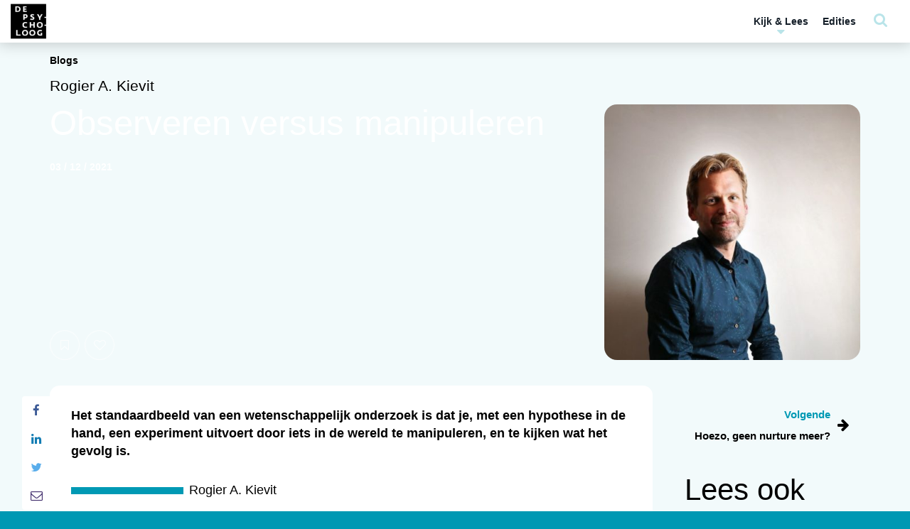

--- FILE ---
content_type: text/html; charset=UTF-8
request_url: https://www.tijdschriftdepsycholoog.nl/wp-admin/admin-ajax.php
body_size: 103
content:

<li class="menu-item">
	<a href="https://www.tijdschriftdepsycholoog.nl/?page_id=6319?redirect_to=https://www.tijdschriftdepsycholoog.nl/observeren-versus-manipuleren/">Log in <i class="fa fa-sign-in"></i></a>
</li>

